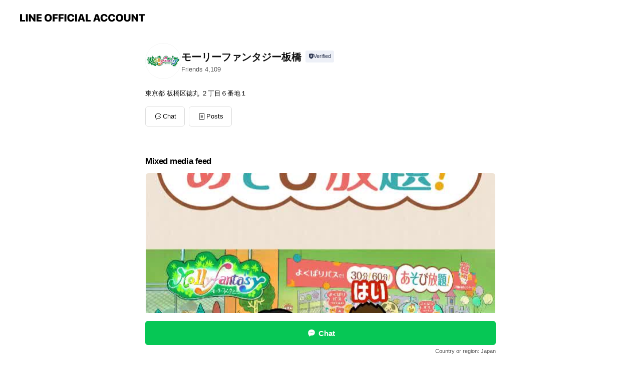

--- FILE ---
content_type: text/html; charset=utf-8
request_url: https://page.line.me/641ldjvs?openerPlatform=liff&openerKey=profileRecommend
body_size: 11509
content:
<!DOCTYPE html><html lang="en"><script id="oa-script-list" type="application/json">https://page.line-scdn.net/_next/static/chunks/pages/_app-04a59534f1b6ba96.js,https://page.line-scdn.net/_next/static/chunks/pages/%5BsearchId%5D-64515e177c06d1a4.js</script><head><meta charSet="UTF-8"/><meta name="viewport" content="width=device-width,initial-scale=1,minimum-scale=1,maximum-scale=1,user-scalable=no,viewport-fit=cover"/><link rel="apple-touch-icon" sizes="180x180" href="https://page.line-scdn.net/favicons/apple-touch-icon.png"/><link rel="icon" type="image/png" sizes="32x32" href="https://page.line-scdn.net/favicons/favicon-32x32.png"/><link rel="icon" type="image/png" sizes="16x16" href="https://page.line-scdn.net/favicons/favicon-16x16.png&quot;"/><link rel="mask-icon" href="https://page.line-scdn.net/favicons/safari-pinned-tab.svg" color="#4ecd00"/><link rel="shortcut icon" href="https://page.line-scdn.net/favicons/favicon.ico"/><meta name="theme-color" content="#ffffff"/><meta property="og:image" content="https://page-share.line.me//%40641ldjvs/global/og_image.png?ts=1768762028393"/><meta name="twitter:card" content="summary_large_image"/><link rel="stylesheet" href="https://unpkg.com/swiper@6.8.1/swiper-bundle.min.css"/><title>モーリーファンタジー板橋 | LINE Official Account</title><meta property="og:title" content="モーリーファンタジー板橋 | LINE Official Account"/><meta name="twitter:title" content="モーリーファンタジー板橋 | LINE Official Account"/><link rel="canonical" href="https://page.line.me/641ldjvs"/><meta property="line:service_name" content="Official Account"/><meta name="description" content="モーリーファンタジー板橋&#x27;s LINE official account profile page. Add them as a friend for the latest news."/><link rel="preload" as="image" href="https://voom-obs.line-scdn.net/r/myhome/hex/cj01cW92NzY3cTM0aGVxJnM9anA3JnQ9bSZ1PTE4bzAzdWRmYzNsMDAmaT02/w750" media="(max-width: 720px)"/><link rel="preload" as="image" href="https://voom-obs.line-scdn.net/r/myhome/hex/cj01cW92NzY3cTM0aGVxJnM9anA3JnQ9bSZ1PTE4bzAzdWRmYzNsMDAmaT02/w960" media="(min-width: 720.1px)"/><meta name="next-head-count" content="19"/><link rel="preload" href="https://page.line-scdn.net/_next/static/css/6c56c7c442f9e637.css" as="style"/><link rel="stylesheet" href="https://page.line-scdn.net/_next/static/css/6c56c7c442f9e637.css" data-n-g=""/><link rel="preload" href="https://page.line-scdn.net/_next/static/css/32cf1b1e6f7e57c2.css" as="style"/><link rel="stylesheet" href="https://page.line-scdn.net/_next/static/css/32cf1b1e6f7e57c2.css" data-n-p=""/><noscript data-n-css=""></noscript><script defer="" nomodule="" src="https://page.line-scdn.net/_next/static/chunks/polyfills-c67a75d1b6f99dc8.js"></script><script src="https://page.line-scdn.net/_next/static/chunks/webpack-130e19885477412b.js" defer=""></script><script src="https://page.line-scdn.net/_next/static/chunks/framework-5d5971fdfab04833.js" defer=""></script><script src="https://page.line-scdn.net/_next/static/chunks/main-05d9c954f502a1b0.js" defer=""></script><script src="https://page.line-scdn.net/_next/static/chunks/e893f787-81841bf25f7a5b4d.js" defer=""></script><script src="https://page.line-scdn.net/_next/static/chunks/fd0ff8c8-d43e8626c80b2f59.js" defer=""></script><script src="https://page.line-scdn.net/_next/static/chunks/518-b33b01654ebc3704.js" defer=""></script><script src="https://page.line-scdn.net/_next/static/chunks/421-6db75eee1ddcc32a.js" defer=""></script><script src="https://page.line-scdn.net/_next/static/chunks/70-2befe84e3601a64e.js" defer=""></script><script src="https://page.line-scdn.net/_next/static/chunks/806-b648e1cb86c8d62b.js" defer=""></script><script src="https://page.line-scdn.net/_next/static/chunks/137-90ab3d3bd63e8e4a.js" defer=""></script><script src="https://page.line-scdn.net/_next/static/chunks/124-b469aeaada29d832.js" defer=""></script><script src="https://page.line-scdn.net/_next/static/chunks/423-d26e88c20d1ad3af.js" defer=""></script><script src="https://page.line-scdn.net/_next/static/chunks/913-0e0576b9d3accdb4.js" defer=""></script><script src="https://page.line-scdn.net/_next/static/chunks/741-3bb2a46e2bff1fe4.js" defer=""></script><script src="https://page.line-scdn.net/_next/static/wbE9r1btNEObkNSy-fn7d/_buildManifest.js" defer=""></script><script src="https://page.line-scdn.net/_next/static/wbE9r1btNEObkNSy-fn7d/_ssgManifest.js" defer=""></script></head><body class=""><div id="__next"><div class="wrap main" style="--profile-button-color:#06c755" data-background="false" data-theme="false" data-js-top="true"><header id="header" class="header header_web"><div class="header_wrap"><span class="header_logo"><svg xmlns="http://www.w3.org/2000/svg" fill="none" viewBox="0 0 250 17" class="header_logo_image" role="img" aria-label="LINE OFFICIAL ACCOUNT" title="LINE OFFICIAL ACCOUNT"><path fill="#000" d="M.118 16V1.204H3.88v11.771h6.121V16zm11.607 0V1.204h3.763V16zm6.009 0V1.204h3.189l5.916 8.541h.072V1.204h3.753V16h-3.158l-5.947-8.634h-.072V16zm15.176 0V1.204h10.14v3.025h-6.377V7.15h5.998v2.83h-5.998v2.994h6.378V16zm23.235.267c-4.491 0-7.3-2.943-7.3-7.66v-.02c0-4.707 2.83-7.65 7.3-7.65 4.502 0 7.311 2.943 7.311 7.65v.02c0 4.717-2.8 7.66-7.311 7.66m0-3.118c2.153 0 3.486-1.763 3.486-4.542v-.02c0-2.8-1.363-4.533-3.486-4.533-2.102 0-3.466 1.723-3.466 4.532v.02c0 2.81 1.354 4.543 3.466 4.543M65.291 16V1.204h10.07v3.025h-6.306v3.373h5.732v2.881h-5.732V16zm11.731 0V1.204h10.07v3.025h-6.307v3.373h5.732v2.881h-5.732V16zm11.73 0V1.204h3.764V16zm12.797.267c-4.44 0-7.198-2.84-7.198-7.67v-.01c0-4.83 2.779-7.65 7.198-7.65 3.866 0 6.542 2.481 6.676 5.793v.103h-3.62l-.021-.154c-.235-1.538-1.312-2.625-3.035-2.625-2.06 0-3.363 1.692-3.363 4.522v.01c0 2.861 1.313 4.563 3.374 4.563 1.63 0 2.789-1.015 3.045-2.666l.02-.112h3.62l-.01.112c-.133 3.312-2.84 5.784-6.686 5.784m8.47-.267V1.204h3.763V16zm5.189 0 4.983-14.796h4.604L129.778 16h-3.947l-.923-3.25h-4.83l-.923 3.25zm7.249-11.577-1.6 5.62h3.271l-1.599-5.62zM131.204 16V1.204h3.763v11.771h6.121V16zm14.868 0 4.983-14.796h4.604L160.643 16h-3.948l-.923-3.25h-4.83L150.02 16zm7.249-11.577-1.599 5.62h3.271l-1.6-5.62zm14.653 11.844c-4.44 0-7.198-2.84-7.198-7.67v-.01c0-4.83 2.779-7.65 7.198-7.65 3.866 0 6.542 2.481 6.675 5.793v.103h-3.619l-.021-.154c-.236-1.538-1.312-2.625-3.035-2.625-2.061 0-3.363 1.692-3.363 4.522v.01c0 2.861 1.312 4.563 3.373 4.563 1.631 0 2.789-1.015 3.046-2.666l.02-.112h3.62l-.01.112c-.134 3.312-2.841 5.784-6.686 5.784m15.258 0c-4.44 0-7.198-2.84-7.198-7.67v-.01c0-4.83 2.778-7.65 7.198-7.65 3.866 0 6.542 2.481 6.675 5.793v.103h-3.619l-.021-.154c-.236-1.538-1.312-2.625-3.035-2.625-2.061 0-3.363 1.692-3.363 4.522v.01c0 2.861 1.312 4.563 3.373 4.563 1.631 0 2.789-1.015 3.046-2.666l.02-.112h3.62l-.011.112c-.133 3.312-2.84 5.784-6.685 5.784m15.36 0c-4.491 0-7.3-2.943-7.3-7.66v-.02c0-4.707 2.83-7.65 7.3-7.65 4.502 0 7.311 2.943 7.311 7.65v.02c0 4.717-2.799 7.66-7.311 7.66m0-3.118c2.154 0 3.487-1.763 3.487-4.542v-.02c0-2.8-1.364-4.533-3.487-4.533-2.102 0-3.466 1.723-3.466 4.532v.02c0 2.81 1.354 4.543 3.466 4.543m15.514 3.118c-3.855 0-6.367-2.184-6.367-5.517V1.204h3.763v9.187c0 1.723.923 2.758 2.615 2.758 1.681 0 2.604-1.035 2.604-2.758V1.204h3.763v9.546c0 3.322-2.491 5.517-6.378 5.517M222.73 16V1.204h3.189l5.916 8.541h.072V1.204h3.753V16h-3.158l-5.947-8.634h-.072V16zm18.611 0V4.229h-4.081V1.204h11.915v3.025h-4.081V16z"></path></svg></span></div></header><div class="container"><div data-intersection-target="profileFace" class="_root_f63qr_2 _modeLiffApp_f63qr_155"><div class="_account_f63qr_11"><div class="_accountHead_f63qr_16"><div class="_accountHeadIcon_f63qr_22"><a class="_accountHeadIconLink_f63qr_31" href="/641ldjvs/profile/img"><div class="_root_19dwp_1"><img class="_thumbnailImage_19dwp_8" src="https://profile.line-scdn.net/0hODR8AbxnEGtvQQXIpdxvPFMEHgYYbxYjFyMIDxkVHF1GJFU0AHdfX0IVHFNAcFQ8AHdWX0MTRw9F/preview" alt="Show profile photo" width="70" height="70"/></div></a></div><div class="_accountHeadContents_f63qr_34"><h1 class="_accountHeadTitle_f63qr_37"><span class="_accountHeadTitleText_f63qr_51">モーリーファンタジー板橋</span><button type="button" class="_accountHeadBadge_f63qr_54" aria-label="Show account info"><span class="_root_4p75h_1 _typeCertified_4p75h_20"><span class="_icon_4p75h_17"><span role="img" aria-label="Verification status" class="la labs _iconImage_4p75h_17" style="width:11px;aspect-ratio:1;display:inline-grid;place-items:stretch"><svg xmlns="http://www.w3.org/2000/svg" data-laicon-version="10.2" viewBox="0 0 20 20" fill="currentColor"><g transform="translate(-2 -2)"><path d="M12 2.5c-3.7 0-6.7.7-7.8 1-.3.2-.5.5-.5.8v8.9c0 3.2 4.2 6.3 8 8.2.1 0 .2.1.3.1s.2 0 .3-.1c3.9-1.9 8-5 8-8.2V4.3c0-.3-.2-.6-.5-.7-1.1-.3-4.1-1.1-7.8-1.1zm0 4.2 1.2 2.7 2.7.3-1.9 2 .4 2.8-2.4-1.2-2.4 1.3.4-2.8-1.9-2 2.7-.3L12 6.7z"/></g></svg></span></span><span class="_label_4p75h_42">Verified</span></span></button></h1><div class="_accountHeadSubTexts_f63qr_58"><p class="_accountHeadSubText_f63qr_58">Friends<!-- --> <!-- -->4,109</p></div></div></div><div class="_accountInfo_f63qr_73"><p class="_accountInfoText_f63qr_85">東京都 板橋区徳丸 ２丁目６番地１</p></div><div class="_actionButtons_f63qr_152"><div><div class="_root_1nhde_1"><button type="button" class="_button_1nhde_9"><span class="_icon_1nhde_31"><span role="img" class="la lar" style="width:14px;aspect-ratio:1;display:inline-grid;place-items:stretch"><svg xmlns="http://www.w3.org/2000/svg" data-laicon-version="15.0" viewBox="0 0 20 20" fill="currentColor"><g transform="translate(-2 -2)"><path d="M11.8722 10.2255a.9.9 0 1 0 0 1.8.9.9 0 0 0 0-1.8Zm-3.5386 0a.9.9 0 1 0 0 1.8.9.9 0 0 0 0-1.8Zm7.0767 0a.9.9 0 1 0 0 1.8.9.9 0 0 0 0-1.8Z"/><path d="M6.5966 6.374c-1.256 1.2676-1.988 3.1338-1.988 5.5207 0 2.8387 1.6621 5.3506 2.8876 6.8107.6247-.8619 1.6496-1.7438 3.2265-1.7444h.0015l2.2892-.0098h.0028c3.4682 0 6.2909-2.8223 6.2909-6.2904 0-1.9386-.7072-3.4895-1.9291-4.5632C16.1475 5.0163 14.3376 4.37 12.0582 4.37c-2.3602 0-4.2063.7369-5.4616 2.004Zm-.9235-.915C7.2185 3.8991 9.4223 3.07 12.0582 3.07c2.5189 0 4.6585.7159 6.1779 2.051 1.5279 1.3427 2.371 3.2622 2.371 5.5398 0 4.1857-3.4041 7.5896-7.5894 7.5904h-.0015l-2.2892.0098h-.0028c-1.33 0-2.114.9634-2.5516 1.8265l-.4192.8269-.6345-.676c-1.2252-1.3055-3.8103-4.4963-3.8103-8.3437 0-2.6555.8198-4.8767 2.3645-6.4358Z"/></g></svg></span></span><span class="_label_1nhde_14">Chat</span></button></div><div class="_root_1nhde_1"><a role="button" href="https://line.me/R/home/public/main?id=641ldjvs&amp;utm_source=businessprofile&amp;utm_medium=action_btn" class="_button_1nhde_9"><span class="_icon_1nhde_31"><span role="img" class="la lar" style="width:14px;aspect-ratio:1;display:inline-grid;place-items:stretch"><svg xmlns="http://www.w3.org/2000/svg" data-laicon-version="15.0" viewBox="0 0 20 20" fill="currentColor"><g transform="translate(-2 -2)"><path d="M6.0001 4.5104a.35.35 0 0 0-.35.35v14.2792a.35.35 0 0 0 .35.35h12a.35.35 0 0 0 .35-.35V4.8604a.35.35 0 0 0-.35-.35h-12Zm-1.65.35c0-.9112.7387-1.65 1.65-1.65h12c.9113 0 1.65.7388 1.65 1.65v14.2792c0 .9113-.7387 1.65-1.65 1.65h-12c-.9113 0-1.65-.7387-1.65-1.65V4.8604Z"/><path d="M15.0534 12.65H8.9468v-1.3h6.1066v1.3Zm0-3.3413H8.9468v-1.3h6.1066v1.3Zm0 6.6827H8.9468v-1.3h6.1066v1.3Z"/></g></svg></span></span><span class="_label_1nhde_14">Posts</span></a></div></div></div></div></div><div class="content"><div class="ldsg-tab plugin_tab" data-flexible="flexible" style="--tab-indicator-position:0px;--tab-indicator-width:0px" id="tablist"><div class="tab-content"><div class="tab-content-inner"><div class="tab-list" role="tablist"><a aria-selected="true" role="tab" class="tab-list-item" tabindex="0"><span class="text">Mixed media feed</span></a><a aria-selected="false" role="tab" class="tab-list-item"><span class="text">You might like</span></a></div><div class="tab-indicator"></div></div></div></div><section class="section media_seemore" id="plugin-media-1065971826673055" data-js-plugin="media"><h2 class="title_section" data-testid="plugin-header"><span class="title">Mixed media feed</span></h2><div class="photo_plugin"><div class="photo_item ico_video"><a data-testid="link-with-next" href="/641ldjvs/media/1065971826673055/item/1167541843063310600"><picture class="picture"><source media="(min-width: 360px)" srcSet="https://voom-obs.line-scdn.net/r/myhome/hex/cj01cW92NzY3cTM0aGVxJnM9anA3JnQ9bSZ1PTE4bzAzdWRmYzNsMDAmaT02/w960?0"/><img class="image" alt="" src="https://voom-obs.line-scdn.net/r/myhome/hex/cj01cW92NzY3cTM0aGVxJnM9anA3JnQ9bSZ1PTE4bzAzdWRmYzNsMDAmaT02/w750?0"/></picture></a></div></div></section><section class="section section_recommend" id="plugin-recommendation-RecommendationPlugin" data-js-plugin="recommendation"><a target="_self" rel="noopener" href="https://liff.line.me/1654867680-wGKa63aV/?utm_source=oaprofile&amp;utm_medium=recommend" class="link"><h2 class="title_section" data-testid="plugin-header"><span class="title">You might like</span><span class="text_more">See more</span></h2></a><section class="RecommendationPlugin_subSection__nWfpQ"><h3 class="RecommendationPlugin_subTitle__EGDML">Accounts others are viewing</h3><div class="swiper-container"><div class="swiper-wrapper"><div class="swiper-slide"><div class="recommend_list"><div class="recommend_item" id="recommend-item-1"><a target="_self" rel="noopener" href="https://page.line.me/770bkwqj?openerPlatform=liff&amp;openerKey=profileRecommend" class="link"><div class="thumb"><img src="https://profile.line-scdn.net/0heUd2f5h1OnpZSyU6jMVFLWUONBcuZTwyIX5xTH1IY0gkfXR4bSp1FS5NbR90eC97YX53GXpKMUly/preview" class="image" alt=""/></div><div class="info"><strong class="info_name"><i class="icon_certified"></i>国学院大学久我山中学高等学校</strong><div class="info_detail"><span class="friend">3,566 friends</span></div></div></a></div><div class="recommend_item" id="recommend-item-2"><a target="_self" rel="noopener" href="https://page.line.me/753ygrus?openerPlatform=liff&amp;openerKey=profileRecommend" class="link"><div class="thumb"><img src="https://profile.line-scdn.net/0h1Xxv6VS-bndFD3hyuhYRIHlKYBoyIWg_PWlyQ2AGNE44bSsjLW5zFDAKM0Q6bX4lf21xQzAIZE44/preview" class="image" alt=""/></div><div class="info"><strong class="info_name"><i class="icon_certified"></i>東京レジャーランド 池袋店</strong><div class="info_detail"><span class="friend">10,158 friends</span></div><div class="common_label"><strong class="label"><i class="icon"><svg width="13" height="12" viewBox="0 0 13 12" fill="none" xmlns="http://www.w3.org/2000/svg"><path fill-rule="evenodd" clip-rule="evenodd" d="M11.1 2.14H2.7a.576.576 0 00-.575.576v6.568c0 .317.258.575.575.575h8.4a.576.576 0 00.575-.575V2.716a.576.576 0 00-.575-.575zm-.076 2.407V9.21h-8.25V4.547h8.25zm0-.65V2.791h-8.25v1.106h8.25z" fill="#777"></path><path d="M11.024 9.209v.1h.1v-.1h-.1zm0-4.662h.1v-.1h-.1v.1zM2.774 9.21h-.1v.1h.1v-.1zm0-4.662v-.1h-.1v.1h.1zm8.25-.65v.1h.1v-.1h-.1zm0-1.106h.1v-.1h-.1v.1zm-8.25 0v-.1h-.1v.1h.1zm0 1.106h-.1v.1h.1v-.1zM2.7 2.241h8.4v-.2H2.7v.2zm-.475.475c0-.262.213-.475.475-.475v-.2a.676.676 0 00-.675.675h.2zm0 6.568V2.716h-.2v6.568h.2zm.475.475a.476.476 0 01-.475-.475h-.2c0 .372.303.675.675.675v-.2zm8.4 0H2.7v.2h8.4v-.2zm.475-.475a.476.476 0 01-.475.475v.2a.676.676 0 00.675-.675h-.2zm0-6.568v6.568h.2V2.716h-.2zM11.1 2.24c.262 0 .475.213.475.475h.2a.676.676 0 00-.675-.675v.2zm.024 6.968V4.547h-.2V9.21h.2zm-8.35.1h8.25v-.2h-8.25v.2zm-.1-4.762V9.21h.2V4.547h-.2zm8.35-.1h-8.25v.2h8.25v-.2zm.1-.55V2.791h-.2v1.106h.2zm-.1-1.206h-8.25v.2h8.25v-.2zm-8.35.1v1.106h.2V2.791h-.2zm.1 1.206h8.25v-.2h-8.25v.2zm6.467 2.227l-.296.853-.904.019.72.545-.261.865.741-.516.742.516-.262-.865.72-.545-.903-.019-.297-.853z" fill="#777"></path></svg></i><span class="text">Reward card</span></strong></div></div></a></div><div class="recommend_item" id="recommend-item-3"><a target="_self" rel="noopener" href="https://page.line.me/655ghiuu?openerPlatform=liff&amp;openerKey=profileRecommend" class="link"><div class="thumb"><img src="https://profile.line-scdn.net/0h9PVgnlugZn9rHnDr9j8ZKFdbaBIcMGA3E3t5HRxKax9PfSEoUXssGEZJOEtDKyl9U3AsEE4Xah9G/preview" class="image" alt=""/></div><div class="info"><strong class="info_name"><i class="icon_certified"></i>プラサカプコン 池袋店</strong><div class="info_detail"><span class="friend">7,572 friends</span></div></div></a></div></div></div><div class="swiper-slide"><div class="recommend_list"><div class="recommend_item" id="recommend-item-4"><a target="_self" rel="noopener" href="https://page.line.me/373vxssm?openerPlatform=liff&amp;openerKey=profileRecommend" class="link"><div class="thumb"><img src="https://profile.line-scdn.net/0hbpQNciQtPV9sNy1fhMlCCFByMzIbGTsXFFghO082M29BBH4KA1khORxgMGpAVC5eU1ZwbR4yNmlJ/preview" class="image" alt=""/></div><div class="info"><strong class="info_name"><i class="icon_certified"></i>アミューズメントPLABI田無アスタ店</strong><div class="info_detail"><span class="friend">8,621 friends</span></div></div></a></div><div class="recommend_item" id="recommend-item-5"><a target="_self" rel="noopener" href="https://page.line.me/341rwect?openerPlatform=liff&amp;openerKey=profileRecommend" class="link"><div class="thumb"><img src="https://profile.line-scdn.net/0hvOK-s-cLKWB2VD0FftNWN0oRJw0Bei8oDmExVgZXcVFfZzxkQzoyUlVcdFUObTtiH2AxB1cEd1EJ/preview" class="image" alt=""/></div><div class="info"><strong class="info_name"><i class="icon_certified"></i>立教新座中高 入試広報</strong><div class="info_detail"><span class="friend">2,715 friends</span></div></div></a></div><div class="recommend_item" id="recommend-item-6"><a target="_self" rel="noopener" href="https://page.line.me/seg9308j?openerPlatform=liff&amp;openerKey=profileRecommend" class="link"><div class="thumb"><img src="https://profile.line-scdn.net/0hhC_5eqzpN2xiTBtq0aFIO14JOQEVYjEkGi4qCUJNPQ9IeCI9WS8sC09OawtJL3ltVi8vChBLPAxO/preview" class="image" alt=""/></div><div class="info"><strong class="info_name"><i class="icon_certified"></i>アミュージアム豊洲店</strong><div class="info_detail"><span class="friend">16,742 friends</span></div><div class="common_label"><strong class="label"><i class="icon"><svg width="12" height="12" viewBox="0 0 12 12" fill="none" xmlns="http://www.w3.org/2000/svg"><path fill-rule="evenodd" clip-rule="evenodd" d="M1.675 2.925v6.033h.926l.923-.923.923.923h5.878V2.925H4.447l-.923.923-.923-.923h-.926zm-.85-.154c0-.384.312-.696.696-.696h1.432l.571.571.572-.571h6.383c.385 0 .696.312.696.696v6.341a.696.696 0 01-.696.696H4.096l-.572-.571-.571.571H1.52a.696.696 0 01-.696-.696V2.771z" fill="#777"></path><path fill-rule="evenodd" clip-rule="evenodd" d="M3.025 4.909v-.65h1v.65h-1zm0 1.357v-.65h1v.65h-1zm0 1.358v-.65h1v.65h-1z" fill="#777"></path></svg></i><span class="text">Coupons</span></strong><strong class="label"><i class="icon"><svg width="13" height="12" viewBox="0 0 13 12" fill="none" xmlns="http://www.w3.org/2000/svg"><path fill-rule="evenodd" clip-rule="evenodd" d="M11.1 2.14H2.7a.576.576 0 00-.575.576v6.568c0 .317.258.575.575.575h8.4a.576.576 0 00.575-.575V2.716a.576.576 0 00-.575-.575zm-.076 2.407V9.21h-8.25V4.547h8.25zm0-.65V2.791h-8.25v1.106h8.25z" fill="#777"></path><path d="M11.024 9.209v.1h.1v-.1h-.1zm0-4.662h.1v-.1h-.1v.1zM2.774 9.21h-.1v.1h.1v-.1zm0-4.662v-.1h-.1v.1h.1zm8.25-.65v.1h.1v-.1h-.1zm0-1.106h.1v-.1h-.1v.1zm-8.25 0v-.1h-.1v.1h.1zm0 1.106h-.1v.1h.1v-.1zM2.7 2.241h8.4v-.2H2.7v.2zm-.475.475c0-.262.213-.475.475-.475v-.2a.676.676 0 00-.675.675h.2zm0 6.568V2.716h-.2v6.568h.2zm.475.475a.476.476 0 01-.475-.475h-.2c0 .372.303.675.675.675v-.2zm8.4 0H2.7v.2h8.4v-.2zm.475-.475a.476.476 0 01-.475.475v.2a.676.676 0 00.675-.675h-.2zm0-6.568v6.568h.2V2.716h-.2zM11.1 2.24c.262 0 .475.213.475.475h.2a.676.676 0 00-.675-.675v.2zm.024 6.968V4.547h-.2V9.21h.2zm-8.35.1h8.25v-.2h-8.25v.2zm-.1-4.762V9.21h.2V4.547h-.2zm8.35-.1h-8.25v.2h8.25v-.2zm.1-.55V2.791h-.2v1.106h.2zm-.1-1.206h-8.25v.2h8.25v-.2zm-8.35.1v1.106h.2V2.791h-.2zm.1 1.206h8.25v-.2h-8.25v.2zm6.467 2.227l-.296.853-.904.019.72.545-.261.865.741-.516.742.516-.262-.865.72-.545-.903-.019-.297-.853z" fill="#777"></path></svg></i><span class="text">Reward card</span></strong></div></div></a></div></div></div><div class="swiper-slide"><div class="recommend_list"><div class="recommend_item" id="recommend-item-7"><a target="_self" rel="noopener" href="https://page.line.me/998fkeqm?openerPlatform=liff&amp;openerKey=profileRecommend" class="link"><div class="thumb"><img src="https://profile.line-scdn.net/0hr3o9qtWJLRxSQDul7ztSS24FI3ElbitUKnVjcnNBIC0rJzgYb3RgfXdGcngtIGwabXU2LXAUJ353/preview" class="image" alt=""/></div><div class="info"><strong class="info_name"><i class="icon_certified"></i>あそびライブラリー 川口店</strong><div class="info_detail"><span class="friend">2,410 friends</span></div></div></a></div><div class="recommend_item" id="recommend-item-8"><a target="_self" rel="noopener" href="https://page.line.me/477wphdn?openerPlatform=liff&amp;openerKey=profileRecommend" class="link"><div class="thumb"><img src="https://profile.line-scdn.net/0hTU-sedHSC3oQCh26DPJ0LSxPBRdnJA0yaGoRS2cLXBpoPBl5LThASWZeAUg7PUwufD8QTzFdU0Ju/preview" class="image" alt=""/></div><div class="info"><strong class="info_name"><i class="icon_certified"></i>シルクハット川口</strong><div class="info_detail"><span class="friend">7,769 friends</span></div></div></a></div><div class="recommend_item" id="recommend-item-9"><a target="_self" rel="noopener" href="https://page.line.me/561opfjc?openerPlatform=liff&amp;openerKey=profileRecommend" class="link"><div class="thumb"><img src="https://profile.line-scdn.net/0hLvCn-WM0E1l-Fw0I5G1sDkJSHTQJORURBiEPOwhFTz0EcFMIQyZYPQ8UTzlVJVZdQnFYOVIQTjwE/preview" class="image" alt=""/></div><div class="info"><strong class="info_name"><i class="icon_certified"></i>ソユーゲームフィールド 川口店</strong><div class="info_detail"><span class="friend">4,749 friends</span></div><div class="common_label"><strong class="label"><i class="icon"><svg width="12" height="12" viewBox="0 0 12 12" fill="none" xmlns="http://www.w3.org/2000/svg"><path fill-rule="evenodd" clip-rule="evenodd" d="M1.675 2.925v6.033h.926l.923-.923.923.923h5.878V2.925H4.447l-.923.923-.923-.923h-.926zm-.85-.154c0-.384.312-.696.696-.696h1.432l.571.571.572-.571h6.383c.385 0 .696.312.696.696v6.341a.696.696 0 01-.696.696H4.096l-.572-.571-.571.571H1.52a.696.696 0 01-.696-.696V2.771z" fill="#777"></path><path fill-rule="evenodd" clip-rule="evenodd" d="M3.025 4.909v-.65h1v.65h-1zm0 1.357v-.65h1v.65h-1zm0 1.358v-.65h1v.65h-1z" fill="#777"></path></svg></i><span class="text">Coupons</span></strong></div></div></a></div></div></div><div class="swiper-slide"><div class="recommend_list"><div class="recommend_item" id="recommend-item-10"><a target="_self" rel="noopener" href="https://page.line.me/309dnptj?openerPlatform=liff&amp;openerKey=profileRecommend" class="link"><div class="thumb"><img src="https://profile.line-scdn.net/0hBXjA2CRwHXdXOANCT1piIGt9ExogFhs_L15VRnJqFk5-DFlzPApaQiZsSkAqWFhyOQ1TE3U7QU4p/preview" class="image" alt=""/></div><div class="info"><strong class="info_name"><i class="icon_certified"></i>プレイランド 川崎店</strong><div class="info_detail"><span class="friend">1,616 friends</span></div><div class="common_label"><strong class="label"><i class="icon"><svg width="12" height="12" viewBox="0 0 12 12" fill="none" xmlns="http://www.w3.org/2000/svg"><path fill-rule="evenodd" clip-rule="evenodd" d="M1.675 2.925v6.033h.926l.923-.923.923.923h5.878V2.925H4.447l-.923.923-.923-.923h-.926zm-.85-.154c0-.384.312-.696.696-.696h1.432l.571.571.572-.571h6.383c.385 0 .696.312.696.696v6.341a.696.696 0 01-.696.696H4.096l-.572-.571-.571.571H1.52a.696.696 0 01-.696-.696V2.771z" fill="#777"></path><path fill-rule="evenodd" clip-rule="evenodd" d="M3.025 4.909v-.65h1v.65h-1zm0 1.357v-.65h1v.65h-1zm0 1.358v-.65h1v.65h-1z" fill="#777"></path></svg></i><span class="text">Coupons</span></strong></div></div></a></div><div class="recommend_item" id="recommend-item-11"><a target="_self" rel="noopener" href="https://page.line.me/205oseyk?openerPlatform=liff&amp;openerKey=profileRecommend" class="link"><div class="thumb"><img src="https://profile.line-scdn.net/0ho4HG1xctMBt1PiVx2cJPTEl7PnYCEDZTDVkrfgNtaShdCH4dT1AqfVFrby5aDnZLTF9_fVVqbCtb/preview" class="image" alt=""/></div><div class="info"><strong class="info_name"><i class="icon_certified"></i>NSTP</strong><div class="info_detail"><span class="friend">1,422 friends</span></div></div></a></div><div class="recommend_item" id="recommend-item-12"><a target="_self" rel="noopener" href="https://page.line.me/008dhejw?openerPlatform=liff&amp;openerKey=profileRecommend" class="link"><div class="thumb"><img src="https://profile.line-scdn.net/0hNBy-w4stEW1EVDu8zvpuOngRHwAzehclPDoMDzUBGFk5ZAQzLzEOWGUEH11oMAY5cGFaW2lRS1g8/preview" class="image" alt=""/></div><div class="info"><strong class="info_name"><i class="icon_premium"></i>クラブツーリズム</strong><div class="info_detail"><span class="friend">10,475,099 friends</span></div></div></a></div></div></div><div class="swiper-slide"><div class="recommend_list"><div class="recommend_item" id="recommend-item-13"><a target="_self" rel="noopener" href="https://page.line.me/045fuuah?openerPlatform=liff&amp;openerKey=profileRecommend" class="link"><div class="thumb"><img src="https://profile.line-scdn.net/0hGtwHBaIRGFtKMQokPXVnDHZ0FjY9Hx4TMgcEOGoxE243VgpaflMHOTxjEjwyAg9aIwMFPGo4T2ph/preview" class="image" alt=""/></div><div class="info"><strong class="info_name"><i class="icon_certified"></i>msk産業</strong><div class="info_detail"><span class="friend">2,224 friends</span></div></div></a></div><div class="recommend_item" id="recommend-item-14"><a target="_self" rel="noopener" href="https://page.line.me/gzn6077y?openerPlatform=liff&amp;openerKey=profileRecommend" class="link"><div class="thumb"><img src="https://profile.line-scdn.net/0hfJxC5wX8OWVFOioacMxGMnl_NwgyFD8tPQ8iUWBtbgVhXXs2eVwiUWE7YVU4WS5gelRxUTI6MFZr/preview" class="image" alt=""/></div><div class="info"><strong class="info_name"><i class="icon_certified"></i>JR東海ツアーズ</strong><div class="info_detail"><span class="friend">2,327,561 friends</span></div><div class="common_label"><strong class="label"><i class="icon"><svg width="13" height="12" viewBox="0 0 13 12" fill="none" xmlns="http://www.w3.org/2000/svg"><path fill-rule="evenodd" clip-rule="evenodd" d="M11.1 2.14H2.7a.576.576 0 00-.575.576v6.568c0 .317.258.575.575.575h8.4a.576.576 0 00.575-.575V2.716a.576.576 0 00-.575-.575zm-.076 2.407V9.21h-8.25V4.547h8.25zm0-.65V2.791h-8.25v1.106h8.25z" fill="#777"></path><path d="M11.024 9.209v.1h.1v-.1h-.1zm0-4.662h.1v-.1h-.1v.1zM2.774 9.21h-.1v.1h.1v-.1zm0-4.662v-.1h-.1v.1h.1zm8.25-.65v.1h.1v-.1h-.1zm0-1.106h.1v-.1h-.1v.1zm-8.25 0v-.1h-.1v.1h.1zm0 1.106h-.1v.1h.1v-.1zM2.7 2.241h8.4v-.2H2.7v.2zm-.475.475c0-.262.213-.475.475-.475v-.2a.676.676 0 00-.675.675h.2zm0 6.568V2.716h-.2v6.568h.2zm.475.475a.476.476 0 01-.475-.475h-.2c0 .372.303.675.675.675v-.2zm8.4 0H2.7v.2h8.4v-.2zm.475-.475a.476.476 0 01-.475.475v.2a.676.676 0 00.675-.675h-.2zm0-6.568v6.568h.2V2.716h-.2zM11.1 2.24c.262 0 .475.213.475.475h.2a.676.676 0 00-.675-.675v.2zm.024 6.968V4.547h-.2V9.21h.2zm-8.35.1h8.25v-.2h-8.25v.2zm-.1-4.762V9.21h.2V4.547h-.2zm8.35-.1h-8.25v.2h8.25v-.2zm.1-.55V2.791h-.2v1.106h.2zm-.1-1.206h-8.25v.2h8.25v-.2zm-8.35.1v1.106h.2V2.791h-.2zm.1 1.206h8.25v-.2h-8.25v.2zm6.467 2.227l-.296.853-.904.019.72.545-.261.865.741-.516.742.516-.262-.865.72-.545-.903-.019-.297-.853z" fill="#777"></path></svg></i><span class="text">Reward card</span></strong></div></div></a></div><div class="recommend_item" id="recommend-item-15"><a target="_self" rel="noopener" href="https://page.line.me/585xojze?openerPlatform=liff&amp;openerKey=profileRecommend" class="link"><div class="thumb"><img src="https://profile.line-scdn.net/0hDEfqa-O6G2pbCDDMe79kPWdNFQcsJh0iIzlWDi0JRFN0PVU1MmcDCXpcFgp0PF07bmhSBHcMRV50/preview" class="image" alt=""/></div><div class="info"><strong class="info_name"><i class="icon_certified"></i>万葉倶楽部グループ</strong><div class="info_detail"><span class="friend">1,405,731 friends</span></div></div></a></div></div></div><div class="swiper-slide"><div class="recommend_list"><div class="recommend_item" id="recommend-item-16"><a target="_self" rel="noopener" href="https://page.line.me/aim4028j?openerPlatform=liff&amp;openerKey=profileRecommend" class="link"><div class="thumb"><img src="https://profile.line-scdn.net/0hpwt9vbpML1hJQDBXizFQD3UFITU-bikQMXVlbmhAJWw2ImFbfCBjP21BcGlncT9eciNhbWlJJWlh/preview" class="image" alt=""/></div><div class="info"><strong class="info_name"><i class="icon_certified"></i>HIS大阪エリア</strong><div class="info_detail"><span class="friend">229,707 friends</span></div><div class="common_label"><strong class="label"><i class="icon"><svg width="13" height="12" viewBox="0 0 13 12" fill="none" xmlns="http://www.w3.org/2000/svg"><path fill-rule="evenodd" clip-rule="evenodd" d="M11.1 2.14H2.7a.576.576 0 00-.575.576v6.568c0 .317.258.575.575.575h8.4a.576.576 0 00.575-.575V2.716a.576.576 0 00-.575-.575zm-.076 2.407V9.21h-8.25V4.547h8.25zm0-.65V2.791h-8.25v1.106h8.25z" fill="#777"></path><path d="M11.024 9.209v.1h.1v-.1h-.1zm0-4.662h.1v-.1h-.1v.1zM2.774 9.21h-.1v.1h.1v-.1zm0-4.662v-.1h-.1v.1h.1zm8.25-.65v.1h.1v-.1h-.1zm0-1.106h.1v-.1h-.1v.1zm-8.25 0v-.1h-.1v.1h.1zm0 1.106h-.1v.1h.1v-.1zM2.7 2.241h8.4v-.2H2.7v.2zm-.475.475c0-.262.213-.475.475-.475v-.2a.676.676 0 00-.675.675h.2zm0 6.568V2.716h-.2v6.568h.2zm.475.475a.476.476 0 01-.475-.475h-.2c0 .372.303.675.675.675v-.2zm8.4 0H2.7v.2h8.4v-.2zm.475-.475a.476.476 0 01-.475.475v.2a.676.676 0 00.675-.675h-.2zm0-6.568v6.568h.2V2.716h-.2zM11.1 2.24c.262 0 .475.213.475.475h.2a.676.676 0 00-.675-.675v.2zm.024 6.968V4.547h-.2V9.21h.2zm-8.35.1h8.25v-.2h-8.25v.2zm-.1-4.762V9.21h.2V4.547h-.2zm8.35-.1h-8.25v.2h8.25v-.2zm.1-.55V2.791h-.2v1.106h.2zm-.1-1.206h-8.25v.2h8.25v-.2zm-8.35.1v1.106h.2V2.791h-.2zm.1 1.206h8.25v-.2h-8.25v.2zm6.467 2.227l-.296.853-.904.019.72.545-.261.865.741-.516.742.516-.262-.865.72-.545-.903-.019-.297-.853z" fill="#777"></path></svg></i><span class="text">Reward card</span></strong></div></div></a></div><div class="recommend_item" id="recommend-item-17"><a target="_self" rel="noopener" href="https://page.line.me/937ltaqd?openerPlatform=liff&amp;openerKey=profileRecommend" class="link"><div class="thumb"><img src="https://profile.line-scdn.net/0h5azXL15bak5HIXQjUkwVGXtkZCMwD2wGP0QheDEjNXxoRS5LfRVwL2J1PClvEiRKLk8iKjZyMnZt/preview" class="image" alt=""/></div><div class="info"><strong class="info_name"><i class="icon_certified"></i>GG イングリッシュ｜eスポーツ×英会話</strong><div class="info_detail"><span class="friend">12,571 friends</span></div><div class="common_label"><strong class="label"><i class="icon"><svg width="12" height="12" viewBox="0 0 12 12" fill="none" xmlns="http://www.w3.org/2000/svg"><path fill-rule="evenodd" clip-rule="evenodd" d="M1.675 2.925v6.033h.926l.923-.923.923.923h5.878V2.925H4.447l-.923.923-.923-.923h-.926zm-.85-.154c0-.384.312-.696.696-.696h1.432l.571.571.572-.571h6.383c.385 0 .696.312.696.696v6.341a.696.696 0 01-.696.696H4.096l-.572-.571-.571.571H1.52a.696.696 0 01-.696-.696V2.771z" fill="#777"></path><path fill-rule="evenodd" clip-rule="evenodd" d="M3.025 4.909v-.65h1v.65h-1zm0 1.357v-.65h1v.65h-1zm0 1.358v-.65h1v.65h-1z" fill="#777"></path></svg></i><span class="text">Coupons</span></strong></div></div></a></div><div class="recommend_item" id="recommend-item-18"><a target="_self" rel="noopener" href="https://page.line.me/366uyupj?openerPlatform=liff&amp;openerKey=profileRecommend" class="link"><div class="thumb"><img src="https://profile.line-scdn.net/0h0M4lb4nSb2IJFXGm5q4QNTVQYQ9-O2kqcSN0ACxBNgJ2cSthM3RyUCURZlAidyFmM3dyV3wcMldw/preview" class="image" alt=""/></div><div class="info"><strong class="info_name"><i class="icon_premium"></i>ピクトリンク</strong><div class="info_detail"><span class="friend">9,594,633 friends</span></div></div></a></div></div></div><div class="swiper-slide"><div class="recommend_list"><div class="recommend_item" id="recommend-item-19"><a target="_self" rel="noopener" href="https://page.line.me/918eehsi?openerPlatform=liff&amp;openerKey=profileRecommend" class="link"><div class="thumb"><img src="https://profile.line-scdn.net/0h9K73ZvPpZmQKSnQNmcMZMzYPaAl9ZGAsci0rUi0da1Yjf3ViN38uBShIPFR3L3QwMil8Ci5LMFF0/preview" class="image" alt=""/></div><div class="info"><strong class="info_name"><i class="icon_certified"></i>北海道ボールパークFビレッジ</strong><div class="info_detail"><span class="friend">225,776 friends</span></div><div class="common_label"><strong class="label"><i class="icon"><svg width="12" height="12" viewBox="0 0 12 12" fill="none" xmlns="http://www.w3.org/2000/svg"><path fill-rule="evenodd" clip-rule="evenodd" d="M1.675 2.925v6.033h.926l.923-.923.923.923h5.878V2.925H4.447l-.923.923-.923-.923h-.926zm-.85-.154c0-.384.312-.696.696-.696h1.432l.571.571.572-.571h6.383c.385 0 .696.312.696.696v6.341a.696.696 0 01-.696.696H4.096l-.572-.571-.571.571H1.52a.696.696 0 01-.696-.696V2.771z" fill="#777"></path><path fill-rule="evenodd" clip-rule="evenodd" d="M3.025 4.909v-.65h1v.65h-1zm0 1.357v-.65h1v.65h-1zm0 1.358v-.65h1v.65h-1z" fill="#777"></path></svg></i><span class="text">Coupons</span></strong></div></div></a></div><div class="recommend_item" id="recommend-item-20"><a target="_self" rel="noopener" href="https://page.line.me/zhl2567l?openerPlatform=liff&amp;openerKey=profileRecommend" class="link"><div class="thumb"><img src="https://profile.line-scdn.net/0hS-ItGlLwDAJ0DRo4K-BzVUhIAm8DIwpKDGgXZlgMVzVbaRlTH2MWNwZaAjoLP0pUTmhLYllaBjdZ/preview" class="image" alt=""/></div><div class="info"><strong class="info_name"><i class="icon_certified"></i>ピースボートクルーズ</strong><div class="info_detail"><span class="friend">1,152,226 friends</span></div></div></a></div><div class="recommend_item" id="recommend-item-21"><a target="_self" rel="noopener" href="https://page.line.me/541sslll?openerPlatform=liff&amp;openerKey=profileRecommend" class="link"><div class="thumb"><img src="https://profile.line-scdn.net/0hQsMBjhjNDlxwOx1WF2txC0x-ADEHFQgUCFtGMwA7WDxeC0pYTVlBb1c6VWVfCBtaGQpIagVrVGtc/preview" class="image" alt=""/></div><div class="info"><strong class="info_name"><i class="icon_certified"></i>阪急交通社【公式】</strong><div class="info_detail"><span class="friend">737,113 friends</span></div></div></a></div></div></div><div class="button_more" slot="wrapper-end"><a target="_self" rel="noopener" href="https://liff.line.me/1654867680-wGKa63aV/?utm_source=oaprofile&amp;utm_medium=recommend" class="link"><i class="icon_more"></i>See more</a></div></div></div></section></section><div class="go_top"><a class="btn_top"><span class="icon"><svg xmlns="http://www.w3.org/2000/svg" width="10" height="11" viewBox="0 0 10 11"><g fill="#111"><path d="M1.464 6.55L.05 5.136 5 .186 6.414 1.6z"></path><path d="M9.95 5.136L5 .186 3.586 1.6l4.95 4.95z"></path><path d="M6 1.507H4v9.259h2z"></path></g></svg></span><span class="text">Top</span></a></div></div></div><div id="footer" class="footer"><div class="account_info"><span class="text">@641ldjvs</span></div><div class="provider_info"><span class="text">© LY Corporation</span><div class="link_group"><a data-testid="link-with-next" class="link" href="/641ldjvs/report">Report</a><a target="_self" rel="noopener" href="https://liff.line.me/1654867680-wGKa63aV/?utm_source=LINE&amp;utm_medium=referral&amp;utm_campaign=oa_profile_footer" class="link">Other official accounts</a></div></div></div><div class="floating_bar is_active"><div class="floating_button is_active"><a target="_blank" rel="noopener" data-js-chat-button="true" class="button_profile"><button type="button" class="button button_chat"><div class="button_content"><i class="icon"><svg xmlns="http://www.w3.org/2000/svg" width="39" height="38" viewBox="0 0 39 38"><path fill="#3C3E43" d="M24.89 19.19a1.38 1.38 0 11-.003-2.76 1.38 1.38 0 01.004 2.76m-5.425 0a1.38 1.38 0 110-2.76 1.38 1.38 0 010 2.76m-5.426 0a1.38 1.38 0 110-2.76 1.38 1.38 0 010 2.76m5.71-13.73c-8.534 0-13.415 5.697-13.415 13.532 0 7.834 6.935 13.875 6.935 13.875s1.08-4.113 4.435-4.113c1.163 0 2.147-.016 3.514-.016 6.428 0 11.64-5.211 11.64-11.638 0-6.428-4.573-11.64-13.108-11.64"></path></svg><svg width="20" height="20" viewBox="0 0 20 20" fill="none" xmlns="http://www.w3.org/2000/svg"><path fill-rule="evenodd" clip-rule="evenodd" d="M2.792 9.92c0-4.468 2.862-7.355 7.291-7.355 4.329 0 7.124 2.483 7.124 6.326a6.332 6.332 0 01-6.325 6.325l-1.908.008c-1.122 0-1.777.828-2.129 1.522l-.348.689-.53-.563c-1.185-1.264-3.175-3.847-3.175-6.953zm5.845 1.537h.834V7.024h-.834v1.8H7.084V7.046h-.833v4.434h.833V9.658h1.553v1.8zm4.071-4.405h.834v2.968h-.834V7.053zm-2.09 4.395h.833V8.48h-.834v2.967zm.424-3.311a.542.542 0 110-1.083.542.542 0 010 1.083zm1.541 2.77a.542.542 0 101.084 0 .542.542 0 00-1.084 0z" fill="#fff"></path></svg></i><span class="text">Chat</span></div></button></a></div><div class="region_area">Country or region:<!-- --> <!-- -->Japan</div></div></div></div><script src="https://static.line-scdn.net/liff/edge/versions/2.27.1/sdk.js"></script><script src="https://static.line-scdn.net/uts/edge/stable/uts.js"></script><script id="__NEXT_DATA__" type="application/json">{"props":{"pageProps":{"initialDataString":"{\"lang\":\"en\",\"origin\":\"web\",\"opener\":{},\"device\":\"Desktop\",\"lineAppVersion\":\"\",\"requestedSearchId\":\"641ldjvs\",\"openQrModal\":false,\"isBusinessAccountLineMeDomain\":false,\"account\":{\"accountInfo\":{\"id\":\"1065971826673049\",\"countryCode\":\"JP\",\"managingCountryCode\":\"JP\",\"basicSearchId\":\"@641ldjvs\",\"subPageId\":\"1065971826673050\",\"profileConfig\":{\"activateSearchId\":true,\"activateFollowerCount\":false},\"shareInfoImage\":\"https://page-share.line.me//%40641ldjvs/global/og_image.png?ts=1768762028393\",\"friendCount\":4109},\"profile\":{\"type\":\"basic\",\"name\":\"モーリーファンタジー板橋\",\"badgeType\":\"certified\",\"profileImg\":{\"original\":\"https://profile.line-scdn.net/0hODR8AbxnEGtvQQXIpdxvPFMEHgYYbxYjFyMIDxkVHF1GJFU0AHdfX0IVHFNAcFQ8AHdWX0MTRw9F\",\"thumbs\":{\"xSmall\":\"https://profile.line-scdn.net/0hODR8AbxnEGtvQQXIpdxvPFMEHgYYbxYjFyMIDxkVHF1GJFU0AHdfX0IVHFNAcFQ8AHdWX0MTRw9F/preview\",\"small\":\"https://profile.line-scdn.net/0hODR8AbxnEGtvQQXIpdxvPFMEHgYYbxYjFyMIDxkVHF1GJFU0AHdfX0IVHFNAcFQ8AHdWX0MTRw9F/preview\",\"mid\":\"https://profile.line-scdn.net/0hODR8AbxnEGtvQQXIpdxvPFMEHgYYbxYjFyMIDxkVHF1GJFU0AHdfX0IVHFNAcFQ8AHdWX0MTRw9F/preview\",\"large\":\"https://profile.line-scdn.net/0hODR8AbxnEGtvQQXIpdxvPFMEHgYYbxYjFyMIDxkVHF1GJFU0AHdfX0IVHFNAcFQ8AHdWX0MTRw9F/preview\",\"xLarge\":\"https://profile.line-scdn.net/0hODR8AbxnEGtvQQXIpdxvPFMEHgYYbxYjFyMIDxkVHF1GJFU0AHdfX0IVHFNAcFQ8AHdWX0MTRw9F/preview\",\"xxLarge\":\"https://profile.line-scdn.net/0hODR8AbxnEGtvQQXIpdxvPFMEHgYYbxYjFyMIDxkVHF1GJFU0AHdfX0IVHFNAcFQ8AHdWX0MTRw9F/preview\"}},\"btnList\":[{\"type\":\"chat\",\"color\":\"#3c3e43\",\"chatReplyTimeDisplay\":false},{\"type\":\"home\",\"color\":\"#3c3e43\"}],\"buttonColor\":null,\"info\":{\"statusMsg\":\"\",\"basicInfo\":null},\"oaCallable\":false,\"floatingBarMessageList\":[],\"actionButtonServiceUrls\":[{\"buttonType\":\"HOME\",\"url\":\"https://line.me/R/home/public/main?id=641ldjvs\"}],\"displayInformation\":{\"workingTime\":null,\"budget\":null,\"callType\":null,\"oaCallable\":false,\"oaCallAnyway\":false,\"tel\":null,\"website\":null,\"address\":null,\"newAddress\":{\"postalCode\":\"1750083\",\"provinceName\":\"東京都\",\"cityName\":\"板橋区徳丸\",\"baseAddress\":\"２丁目６番地１\",\"detailAddress\":null,\"lat\":35.7699176,\"lng\":139.6609168},\"oldAddressDeprecated\":true}},\"pluginList\":[{\"type\":\"media\",\"id\":\"1065971826673055\",\"content\":{\"itemList\":[{\"type\":\"media\",\"id\":\"1167541843063310600\",\"srcType\":\"timeline\",\"item\":{\"type\":\"video\",\"body\":\"＼時間内定額であそび放題􀀵よくばりパス／\\n\\nよくばりパスは30分500円、60分1000円でご利用いただける日本初のおトクなサービスです􀀹\\n\\nのりもの系はもちろん、太鼓の達人やマリオカートなどいろんなゲームがあそび放題♪\\nさらにおまけでメダルも付いてきます！\\n\\nさらにさらに…􀀭\\nお店では2月3日（金）～2月14日（火）の期間中、\\nよくばりパスをご利用いただくとおまけのメダルがいつもの2倍に！...\",\"video\":{\"url\":\"https://voom-obs.line-scdn.net/r/myhome/hex/cj01cW92NzY3cTM0aGVxJnM9anA3JnQ9bSZ1PTE4bzAzdWRmYzNsMDAmaT02\",\"thumbs\":{\"xSmall\":\"https://voom-obs.line-scdn.net/r/myhome/hex/cj01cW92NzY3cTM0aGVxJnM9anA3JnQ9bSZ1PTE4bzAzdWRmYzNsMDAmaT02/w100\",\"small\":\"https://voom-obs.line-scdn.net/r/myhome/hex/cj01cW92NzY3cTM0aGVxJnM9anA3JnQ9bSZ1PTE4bzAzdWRmYzNsMDAmaT02/w240\",\"mid\":\"https://voom-obs.line-scdn.net/r/myhome/hex/cj01cW92NzY3cTM0aGVxJnM9anA3JnQ9bSZ1PTE4bzAzdWRmYzNsMDAmaT02/w480\",\"large\":\"https://voom-obs.line-scdn.net/r/myhome/hex/cj01cW92NzY3cTM0aGVxJnM9anA3JnQ9bSZ1PTE4bzAzdWRmYzNsMDAmaT02/w750\",\"xLarge\":\"https://voom-obs.line-scdn.net/r/myhome/hex/cj01cW92NzY3cTM0aGVxJnM9anA3JnQ9bSZ1PTE4bzAzdWRmYzNsMDAmaT02/w960\",\"xxLarge\":\"https://voom-obs.line-scdn.net/r/myhome/hex/cj01cW92NzY3cTM0aGVxJnM9anA3JnQ9bSZ1PTE4bzAzdWRmYzNsMDAmaT02/w2400\"}}}}]}},{\"type\":\"recommendation\",\"id\":\"RecommendationPlugin\",\"content\":{\"i2i\":{\"itemList\":[{\"accountId\":\"770bkwqj\",\"name\":\"国学院大学久我山中学高等学校\",\"img\":{\"original\":\"https://profile.line-scdn.net/0heUd2f5h1OnpZSyU6jMVFLWUONBcuZTwyIX5xTH1IY0gkfXR4bSp1FS5NbR90eC97YX53GXpKMUly\",\"thumbs\":{\"xSmall\":\"https://profile.line-scdn.net/0heUd2f5h1OnpZSyU6jMVFLWUONBcuZTwyIX5xTH1IY0gkfXR4bSp1FS5NbR90eC97YX53GXpKMUly/preview\",\"small\":\"https://profile.line-scdn.net/0heUd2f5h1OnpZSyU6jMVFLWUONBcuZTwyIX5xTH1IY0gkfXR4bSp1FS5NbR90eC97YX53GXpKMUly/preview\",\"mid\":\"https://profile.line-scdn.net/0heUd2f5h1OnpZSyU6jMVFLWUONBcuZTwyIX5xTH1IY0gkfXR4bSp1FS5NbR90eC97YX53GXpKMUly/preview\",\"large\":\"https://profile.line-scdn.net/0heUd2f5h1OnpZSyU6jMVFLWUONBcuZTwyIX5xTH1IY0gkfXR4bSp1FS5NbR90eC97YX53GXpKMUly/preview\",\"xLarge\":\"https://profile.line-scdn.net/0heUd2f5h1OnpZSyU6jMVFLWUONBcuZTwyIX5xTH1IY0gkfXR4bSp1FS5NbR90eC97YX53GXpKMUly/preview\",\"xxLarge\":\"https://profile.line-scdn.net/0heUd2f5h1OnpZSyU6jMVFLWUONBcuZTwyIX5xTH1IY0gkfXR4bSp1FS5NbR90eC97YX53GXpKMUly/preview\"}},\"badgeType\":\"certified\",\"friendCount\":3566,\"pluginIconList\":[]},{\"accountId\":\"753ygrus\",\"name\":\"東京レジャーランド 池袋店\",\"img\":{\"original\":\"https://profile.line-scdn.net/0h1Xxv6VS-bndFD3hyuhYRIHlKYBoyIWg_PWlyQ2AGNE44bSsjLW5zFDAKM0Q6bX4lf21xQzAIZE44\",\"thumbs\":{\"xSmall\":\"https://profile.line-scdn.net/0h1Xxv6VS-bndFD3hyuhYRIHlKYBoyIWg_PWlyQ2AGNE44bSsjLW5zFDAKM0Q6bX4lf21xQzAIZE44/preview\",\"small\":\"https://profile.line-scdn.net/0h1Xxv6VS-bndFD3hyuhYRIHlKYBoyIWg_PWlyQ2AGNE44bSsjLW5zFDAKM0Q6bX4lf21xQzAIZE44/preview\",\"mid\":\"https://profile.line-scdn.net/0h1Xxv6VS-bndFD3hyuhYRIHlKYBoyIWg_PWlyQ2AGNE44bSsjLW5zFDAKM0Q6bX4lf21xQzAIZE44/preview\",\"large\":\"https://profile.line-scdn.net/0h1Xxv6VS-bndFD3hyuhYRIHlKYBoyIWg_PWlyQ2AGNE44bSsjLW5zFDAKM0Q6bX4lf21xQzAIZE44/preview\",\"xLarge\":\"https://profile.line-scdn.net/0h1Xxv6VS-bndFD3hyuhYRIHlKYBoyIWg_PWlyQ2AGNE44bSsjLW5zFDAKM0Q6bX4lf21xQzAIZE44/preview\",\"xxLarge\":\"https://profile.line-scdn.net/0h1Xxv6VS-bndFD3hyuhYRIHlKYBoyIWg_PWlyQ2AGNE44bSsjLW5zFDAKM0Q6bX4lf21xQzAIZE44/preview\"}},\"badgeType\":\"certified\",\"friendCount\":10158,\"pluginIconList\":[\"rewardCard\"]},{\"accountId\":\"655ghiuu\",\"name\":\"プラサカプコン 池袋店\",\"img\":{\"original\":\"https://profile.line-scdn.net/0h9PVgnlugZn9rHnDr9j8ZKFdbaBIcMGA3E3t5HRxKax9PfSEoUXssGEZJOEtDKyl9U3AsEE4Xah9G\",\"thumbs\":{\"xSmall\":\"https://profile.line-scdn.net/0h9PVgnlugZn9rHnDr9j8ZKFdbaBIcMGA3E3t5HRxKax9PfSEoUXssGEZJOEtDKyl9U3AsEE4Xah9G/preview\",\"small\":\"https://profile.line-scdn.net/0h9PVgnlugZn9rHnDr9j8ZKFdbaBIcMGA3E3t5HRxKax9PfSEoUXssGEZJOEtDKyl9U3AsEE4Xah9G/preview\",\"mid\":\"https://profile.line-scdn.net/0h9PVgnlugZn9rHnDr9j8ZKFdbaBIcMGA3E3t5HRxKax9PfSEoUXssGEZJOEtDKyl9U3AsEE4Xah9G/preview\",\"large\":\"https://profile.line-scdn.net/0h9PVgnlugZn9rHnDr9j8ZKFdbaBIcMGA3E3t5HRxKax9PfSEoUXssGEZJOEtDKyl9U3AsEE4Xah9G/preview\",\"xLarge\":\"https://profile.line-scdn.net/0h9PVgnlugZn9rHnDr9j8ZKFdbaBIcMGA3E3t5HRxKax9PfSEoUXssGEZJOEtDKyl9U3AsEE4Xah9G/preview\",\"xxLarge\":\"https://profile.line-scdn.net/0h9PVgnlugZn9rHnDr9j8ZKFdbaBIcMGA3E3t5HRxKax9PfSEoUXssGEZJOEtDKyl9U3AsEE4Xah9G/preview\"}},\"badgeType\":\"certified\",\"friendCount\":7572,\"pluginIconList\":[]},{\"accountId\":\"373vxssm\",\"name\":\"アミューズメントPLABI田無アスタ店\",\"img\":{\"original\":\"https://profile.line-scdn.net/0hbpQNciQtPV9sNy1fhMlCCFByMzIbGTsXFFghO082M29BBH4KA1khORxgMGpAVC5eU1ZwbR4yNmlJ\",\"thumbs\":{\"xSmall\":\"https://profile.line-scdn.net/0hbpQNciQtPV9sNy1fhMlCCFByMzIbGTsXFFghO082M29BBH4KA1khORxgMGpAVC5eU1ZwbR4yNmlJ/preview\",\"small\":\"https://profile.line-scdn.net/0hbpQNciQtPV9sNy1fhMlCCFByMzIbGTsXFFghO082M29BBH4KA1khORxgMGpAVC5eU1ZwbR4yNmlJ/preview\",\"mid\":\"https://profile.line-scdn.net/0hbpQNciQtPV9sNy1fhMlCCFByMzIbGTsXFFghO082M29BBH4KA1khORxgMGpAVC5eU1ZwbR4yNmlJ/preview\",\"large\":\"https://profile.line-scdn.net/0hbpQNciQtPV9sNy1fhMlCCFByMzIbGTsXFFghO082M29BBH4KA1khORxgMGpAVC5eU1ZwbR4yNmlJ/preview\",\"xLarge\":\"https://profile.line-scdn.net/0hbpQNciQtPV9sNy1fhMlCCFByMzIbGTsXFFghO082M29BBH4KA1khORxgMGpAVC5eU1ZwbR4yNmlJ/preview\",\"xxLarge\":\"https://profile.line-scdn.net/0hbpQNciQtPV9sNy1fhMlCCFByMzIbGTsXFFghO082M29BBH4KA1khORxgMGpAVC5eU1ZwbR4yNmlJ/preview\"}},\"badgeType\":\"certified\",\"friendCount\":8621,\"pluginIconList\":[]},{\"accountId\":\"341rwect\",\"name\":\"立教新座中高 入試広報\",\"img\":{\"original\":\"https://profile.line-scdn.net/0hvOK-s-cLKWB2VD0FftNWN0oRJw0Bei8oDmExVgZXcVFfZzxkQzoyUlVcdFUObTtiH2AxB1cEd1EJ\",\"thumbs\":{\"xSmall\":\"https://profile.line-scdn.net/0hvOK-s-cLKWB2VD0FftNWN0oRJw0Bei8oDmExVgZXcVFfZzxkQzoyUlVcdFUObTtiH2AxB1cEd1EJ/preview\",\"small\":\"https://profile.line-scdn.net/0hvOK-s-cLKWB2VD0FftNWN0oRJw0Bei8oDmExVgZXcVFfZzxkQzoyUlVcdFUObTtiH2AxB1cEd1EJ/preview\",\"mid\":\"https://profile.line-scdn.net/0hvOK-s-cLKWB2VD0FftNWN0oRJw0Bei8oDmExVgZXcVFfZzxkQzoyUlVcdFUObTtiH2AxB1cEd1EJ/preview\",\"large\":\"https://profile.line-scdn.net/0hvOK-s-cLKWB2VD0FftNWN0oRJw0Bei8oDmExVgZXcVFfZzxkQzoyUlVcdFUObTtiH2AxB1cEd1EJ/preview\",\"xLarge\":\"https://profile.line-scdn.net/0hvOK-s-cLKWB2VD0FftNWN0oRJw0Bei8oDmExVgZXcVFfZzxkQzoyUlVcdFUObTtiH2AxB1cEd1EJ/preview\",\"xxLarge\":\"https://profile.line-scdn.net/0hvOK-s-cLKWB2VD0FftNWN0oRJw0Bei8oDmExVgZXcVFfZzxkQzoyUlVcdFUObTtiH2AxB1cEd1EJ/preview\"}},\"badgeType\":\"certified\",\"friendCount\":2715,\"pluginIconList\":[]},{\"accountId\":\"seg9308j\",\"name\":\"アミュージアム豊洲店\",\"img\":{\"original\":\"https://profile.line-scdn.net/0hhC_5eqzpN2xiTBtq0aFIO14JOQEVYjEkGi4qCUJNPQ9IeCI9WS8sC09OawtJL3ltVi8vChBLPAxO\",\"thumbs\":{\"xSmall\":\"https://profile.line-scdn.net/0hhC_5eqzpN2xiTBtq0aFIO14JOQEVYjEkGi4qCUJNPQ9IeCI9WS8sC09OawtJL3ltVi8vChBLPAxO/preview\",\"small\":\"https://profile.line-scdn.net/0hhC_5eqzpN2xiTBtq0aFIO14JOQEVYjEkGi4qCUJNPQ9IeCI9WS8sC09OawtJL3ltVi8vChBLPAxO/preview\",\"mid\":\"https://profile.line-scdn.net/0hhC_5eqzpN2xiTBtq0aFIO14JOQEVYjEkGi4qCUJNPQ9IeCI9WS8sC09OawtJL3ltVi8vChBLPAxO/preview\",\"large\":\"https://profile.line-scdn.net/0hhC_5eqzpN2xiTBtq0aFIO14JOQEVYjEkGi4qCUJNPQ9IeCI9WS8sC09OawtJL3ltVi8vChBLPAxO/preview\",\"xLarge\":\"https://profile.line-scdn.net/0hhC_5eqzpN2xiTBtq0aFIO14JOQEVYjEkGi4qCUJNPQ9IeCI9WS8sC09OawtJL3ltVi8vChBLPAxO/preview\",\"xxLarge\":\"https://profile.line-scdn.net/0hhC_5eqzpN2xiTBtq0aFIO14JOQEVYjEkGi4qCUJNPQ9IeCI9WS8sC09OawtJL3ltVi8vChBLPAxO/preview\"}},\"badgeType\":\"certified\",\"friendCount\":16742,\"pluginIconList\":[\"coupon\",\"rewardCard\"]},{\"accountId\":\"998fkeqm\",\"name\":\"あそびライブラリー 川口店\",\"img\":{\"original\":\"https://profile.line-scdn.net/0hr3o9qtWJLRxSQDul7ztSS24FI3ElbitUKnVjcnNBIC0rJzgYb3RgfXdGcngtIGwabXU2LXAUJ353\",\"thumbs\":{\"xSmall\":\"https://profile.line-scdn.net/0hr3o9qtWJLRxSQDul7ztSS24FI3ElbitUKnVjcnNBIC0rJzgYb3RgfXdGcngtIGwabXU2LXAUJ353/preview\",\"small\":\"https://profile.line-scdn.net/0hr3o9qtWJLRxSQDul7ztSS24FI3ElbitUKnVjcnNBIC0rJzgYb3RgfXdGcngtIGwabXU2LXAUJ353/preview\",\"mid\":\"https://profile.line-scdn.net/0hr3o9qtWJLRxSQDul7ztSS24FI3ElbitUKnVjcnNBIC0rJzgYb3RgfXdGcngtIGwabXU2LXAUJ353/preview\",\"large\":\"https://profile.line-scdn.net/0hr3o9qtWJLRxSQDul7ztSS24FI3ElbitUKnVjcnNBIC0rJzgYb3RgfXdGcngtIGwabXU2LXAUJ353/preview\",\"xLarge\":\"https://profile.line-scdn.net/0hr3o9qtWJLRxSQDul7ztSS24FI3ElbitUKnVjcnNBIC0rJzgYb3RgfXdGcngtIGwabXU2LXAUJ353/preview\",\"xxLarge\":\"https://profile.line-scdn.net/0hr3o9qtWJLRxSQDul7ztSS24FI3ElbitUKnVjcnNBIC0rJzgYb3RgfXdGcngtIGwabXU2LXAUJ353/preview\"}},\"badgeType\":\"certified\",\"friendCount\":2410,\"pluginIconList\":[]},{\"accountId\":\"477wphdn\",\"name\":\"シルクハット川口\",\"img\":{\"original\":\"https://profile.line-scdn.net/0hTU-sedHSC3oQCh26DPJ0LSxPBRdnJA0yaGoRS2cLXBpoPBl5LThASWZeAUg7PUwufD8QTzFdU0Ju\",\"thumbs\":{\"xSmall\":\"https://profile.line-scdn.net/0hTU-sedHSC3oQCh26DPJ0LSxPBRdnJA0yaGoRS2cLXBpoPBl5LThASWZeAUg7PUwufD8QTzFdU0Ju/preview\",\"small\":\"https://profile.line-scdn.net/0hTU-sedHSC3oQCh26DPJ0LSxPBRdnJA0yaGoRS2cLXBpoPBl5LThASWZeAUg7PUwufD8QTzFdU0Ju/preview\",\"mid\":\"https://profile.line-scdn.net/0hTU-sedHSC3oQCh26DPJ0LSxPBRdnJA0yaGoRS2cLXBpoPBl5LThASWZeAUg7PUwufD8QTzFdU0Ju/preview\",\"large\":\"https://profile.line-scdn.net/0hTU-sedHSC3oQCh26DPJ0LSxPBRdnJA0yaGoRS2cLXBpoPBl5LThASWZeAUg7PUwufD8QTzFdU0Ju/preview\",\"xLarge\":\"https://profile.line-scdn.net/0hTU-sedHSC3oQCh26DPJ0LSxPBRdnJA0yaGoRS2cLXBpoPBl5LThASWZeAUg7PUwufD8QTzFdU0Ju/preview\",\"xxLarge\":\"https://profile.line-scdn.net/0hTU-sedHSC3oQCh26DPJ0LSxPBRdnJA0yaGoRS2cLXBpoPBl5LThASWZeAUg7PUwufD8QTzFdU0Ju/preview\"}},\"badgeType\":\"certified\",\"friendCount\":7769,\"pluginIconList\":[]},{\"accountId\":\"561opfjc\",\"name\":\"ソユーゲームフィールド 川口店\",\"img\":{\"original\":\"https://profile.line-scdn.net/0hLvCn-WM0E1l-Fw0I5G1sDkJSHTQJORURBiEPOwhFTz0EcFMIQyZYPQ8UTzlVJVZdQnFYOVIQTjwE\",\"thumbs\":{\"xSmall\":\"https://profile.line-scdn.net/0hLvCn-WM0E1l-Fw0I5G1sDkJSHTQJORURBiEPOwhFTz0EcFMIQyZYPQ8UTzlVJVZdQnFYOVIQTjwE/preview\",\"small\":\"https://profile.line-scdn.net/0hLvCn-WM0E1l-Fw0I5G1sDkJSHTQJORURBiEPOwhFTz0EcFMIQyZYPQ8UTzlVJVZdQnFYOVIQTjwE/preview\",\"mid\":\"https://profile.line-scdn.net/0hLvCn-WM0E1l-Fw0I5G1sDkJSHTQJORURBiEPOwhFTz0EcFMIQyZYPQ8UTzlVJVZdQnFYOVIQTjwE/preview\",\"large\":\"https://profile.line-scdn.net/0hLvCn-WM0E1l-Fw0I5G1sDkJSHTQJORURBiEPOwhFTz0EcFMIQyZYPQ8UTzlVJVZdQnFYOVIQTjwE/preview\",\"xLarge\":\"https://profile.line-scdn.net/0hLvCn-WM0E1l-Fw0I5G1sDkJSHTQJORURBiEPOwhFTz0EcFMIQyZYPQ8UTzlVJVZdQnFYOVIQTjwE/preview\",\"xxLarge\":\"https://profile.line-scdn.net/0hLvCn-WM0E1l-Fw0I5G1sDkJSHTQJORURBiEPOwhFTz0EcFMIQyZYPQ8UTzlVJVZdQnFYOVIQTjwE/preview\"}},\"badgeType\":\"certified\",\"friendCount\":4749,\"pluginIconList\":[\"coupon\"]},{\"accountId\":\"309dnptj\",\"name\":\"プレイランド 川崎店\",\"img\":{\"original\":\"https://profile.line-scdn.net/0hBXjA2CRwHXdXOANCT1piIGt9ExogFhs_L15VRnJqFk5-DFlzPApaQiZsSkAqWFhyOQ1TE3U7QU4p\",\"thumbs\":{\"xSmall\":\"https://profile.line-scdn.net/0hBXjA2CRwHXdXOANCT1piIGt9ExogFhs_L15VRnJqFk5-DFlzPApaQiZsSkAqWFhyOQ1TE3U7QU4p/preview\",\"small\":\"https://profile.line-scdn.net/0hBXjA2CRwHXdXOANCT1piIGt9ExogFhs_L15VRnJqFk5-DFlzPApaQiZsSkAqWFhyOQ1TE3U7QU4p/preview\",\"mid\":\"https://profile.line-scdn.net/0hBXjA2CRwHXdXOANCT1piIGt9ExogFhs_L15VRnJqFk5-DFlzPApaQiZsSkAqWFhyOQ1TE3U7QU4p/preview\",\"large\":\"https://profile.line-scdn.net/0hBXjA2CRwHXdXOANCT1piIGt9ExogFhs_L15VRnJqFk5-DFlzPApaQiZsSkAqWFhyOQ1TE3U7QU4p/preview\",\"xLarge\":\"https://profile.line-scdn.net/0hBXjA2CRwHXdXOANCT1piIGt9ExogFhs_L15VRnJqFk5-DFlzPApaQiZsSkAqWFhyOQ1TE3U7QU4p/preview\",\"xxLarge\":\"https://profile.line-scdn.net/0hBXjA2CRwHXdXOANCT1piIGt9ExogFhs_L15VRnJqFk5-DFlzPApaQiZsSkAqWFhyOQ1TE3U7QU4p/preview\"}},\"badgeType\":\"certified\",\"friendCount\":1616,\"pluginIconList\":[\"coupon\"]},{\"accountId\":\"205oseyk\",\"name\":\"NSTP\",\"img\":{\"original\":\"https://profile.line-scdn.net/0ho4HG1xctMBt1PiVx2cJPTEl7PnYCEDZTDVkrfgNtaShdCH4dT1AqfVFrby5aDnZLTF9_fVVqbCtb\",\"thumbs\":{\"xSmall\":\"https://profile.line-scdn.net/0ho4HG1xctMBt1PiVx2cJPTEl7PnYCEDZTDVkrfgNtaShdCH4dT1AqfVFrby5aDnZLTF9_fVVqbCtb/preview\",\"small\":\"https://profile.line-scdn.net/0ho4HG1xctMBt1PiVx2cJPTEl7PnYCEDZTDVkrfgNtaShdCH4dT1AqfVFrby5aDnZLTF9_fVVqbCtb/preview\",\"mid\":\"https://profile.line-scdn.net/0ho4HG1xctMBt1PiVx2cJPTEl7PnYCEDZTDVkrfgNtaShdCH4dT1AqfVFrby5aDnZLTF9_fVVqbCtb/preview\",\"large\":\"https://profile.line-scdn.net/0ho4HG1xctMBt1PiVx2cJPTEl7PnYCEDZTDVkrfgNtaShdCH4dT1AqfVFrby5aDnZLTF9_fVVqbCtb/preview\",\"xLarge\":\"https://profile.line-scdn.net/0ho4HG1xctMBt1PiVx2cJPTEl7PnYCEDZTDVkrfgNtaShdCH4dT1AqfVFrby5aDnZLTF9_fVVqbCtb/preview\",\"xxLarge\":\"https://profile.line-scdn.net/0ho4HG1xctMBt1PiVx2cJPTEl7PnYCEDZTDVkrfgNtaShdCH4dT1AqfVFrby5aDnZLTF9_fVVqbCtb/preview\"}},\"badgeType\":\"certified\",\"friendCount\":1422,\"pluginIconList\":[]},{\"accountId\":\"008dhejw\",\"name\":\"クラブツーリズム\",\"img\":{\"original\":\"https://profile.line-scdn.net/0hNBy-w4stEW1EVDu8zvpuOngRHwAzehclPDoMDzUBGFk5ZAQzLzEOWGUEH11oMAY5cGFaW2lRS1g8\",\"thumbs\":{\"xSmall\":\"https://profile.line-scdn.net/0hNBy-w4stEW1EVDu8zvpuOngRHwAzehclPDoMDzUBGFk5ZAQzLzEOWGUEH11oMAY5cGFaW2lRS1g8/preview\",\"small\":\"https://profile.line-scdn.net/0hNBy-w4stEW1EVDu8zvpuOngRHwAzehclPDoMDzUBGFk5ZAQzLzEOWGUEH11oMAY5cGFaW2lRS1g8/preview\",\"mid\":\"https://profile.line-scdn.net/0hNBy-w4stEW1EVDu8zvpuOngRHwAzehclPDoMDzUBGFk5ZAQzLzEOWGUEH11oMAY5cGFaW2lRS1g8/preview\",\"large\":\"https://profile.line-scdn.net/0hNBy-w4stEW1EVDu8zvpuOngRHwAzehclPDoMDzUBGFk5ZAQzLzEOWGUEH11oMAY5cGFaW2lRS1g8/preview\",\"xLarge\":\"https://profile.line-scdn.net/0hNBy-w4stEW1EVDu8zvpuOngRHwAzehclPDoMDzUBGFk5ZAQzLzEOWGUEH11oMAY5cGFaW2lRS1g8/preview\",\"xxLarge\":\"https://profile.line-scdn.net/0hNBy-w4stEW1EVDu8zvpuOngRHwAzehclPDoMDzUBGFk5ZAQzLzEOWGUEH11oMAY5cGFaW2lRS1g8/preview\"}},\"badgeType\":\"premium\",\"friendCount\":10475099,\"pluginIconList\":[]},{\"accountId\":\"045fuuah\",\"name\":\"msk産業\",\"img\":{\"original\":\"https://profile.line-scdn.net/0hGtwHBaIRGFtKMQokPXVnDHZ0FjY9Hx4TMgcEOGoxE243VgpaflMHOTxjEjwyAg9aIwMFPGo4T2ph\",\"thumbs\":{\"xSmall\":\"https://profile.line-scdn.net/0hGtwHBaIRGFtKMQokPXVnDHZ0FjY9Hx4TMgcEOGoxE243VgpaflMHOTxjEjwyAg9aIwMFPGo4T2ph/preview\",\"small\":\"https://profile.line-scdn.net/0hGtwHBaIRGFtKMQokPXVnDHZ0FjY9Hx4TMgcEOGoxE243VgpaflMHOTxjEjwyAg9aIwMFPGo4T2ph/preview\",\"mid\":\"https://profile.line-scdn.net/0hGtwHBaIRGFtKMQokPXVnDHZ0FjY9Hx4TMgcEOGoxE243VgpaflMHOTxjEjwyAg9aIwMFPGo4T2ph/preview\",\"large\":\"https://profile.line-scdn.net/0hGtwHBaIRGFtKMQokPXVnDHZ0FjY9Hx4TMgcEOGoxE243VgpaflMHOTxjEjwyAg9aIwMFPGo4T2ph/preview\",\"xLarge\":\"https://profile.line-scdn.net/0hGtwHBaIRGFtKMQokPXVnDHZ0FjY9Hx4TMgcEOGoxE243VgpaflMHOTxjEjwyAg9aIwMFPGo4T2ph/preview\",\"xxLarge\":\"https://profile.line-scdn.net/0hGtwHBaIRGFtKMQokPXVnDHZ0FjY9Hx4TMgcEOGoxE243VgpaflMHOTxjEjwyAg9aIwMFPGo4T2ph/preview\"}},\"badgeType\":\"certified\",\"friendCount\":2224,\"pluginIconList\":[]},{\"accountId\":\"gzn6077y\",\"name\":\"JR東海ツアーズ\",\"img\":{\"original\":\"https://profile.line-scdn.net/0hfJxC5wX8OWVFOioacMxGMnl_NwgyFD8tPQ8iUWBtbgVhXXs2eVwiUWE7YVU4WS5gelRxUTI6MFZr\",\"thumbs\":{\"xSmall\":\"https://profile.line-scdn.net/0hfJxC5wX8OWVFOioacMxGMnl_NwgyFD8tPQ8iUWBtbgVhXXs2eVwiUWE7YVU4WS5gelRxUTI6MFZr/preview\",\"small\":\"https://profile.line-scdn.net/0hfJxC5wX8OWVFOioacMxGMnl_NwgyFD8tPQ8iUWBtbgVhXXs2eVwiUWE7YVU4WS5gelRxUTI6MFZr/preview\",\"mid\":\"https://profile.line-scdn.net/0hfJxC5wX8OWVFOioacMxGMnl_NwgyFD8tPQ8iUWBtbgVhXXs2eVwiUWE7YVU4WS5gelRxUTI6MFZr/preview\",\"large\":\"https://profile.line-scdn.net/0hfJxC5wX8OWVFOioacMxGMnl_NwgyFD8tPQ8iUWBtbgVhXXs2eVwiUWE7YVU4WS5gelRxUTI6MFZr/preview\",\"xLarge\":\"https://profile.line-scdn.net/0hfJxC5wX8OWVFOioacMxGMnl_NwgyFD8tPQ8iUWBtbgVhXXs2eVwiUWE7YVU4WS5gelRxUTI6MFZr/preview\",\"xxLarge\":\"https://profile.line-scdn.net/0hfJxC5wX8OWVFOioacMxGMnl_NwgyFD8tPQ8iUWBtbgVhXXs2eVwiUWE7YVU4WS5gelRxUTI6MFZr/preview\"}},\"badgeType\":\"certified\",\"friendCount\":2327561,\"pluginIconList\":[\"rewardCard\"]},{\"accountId\":\"585xojze\",\"name\":\"万葉倶楽部グループ\",\"img\":{\"original\":\"https://profile.line-scdn.net/0hDEfqa-O6G2pbCDDMe79kPWdNFQcsJh0iIzlWDi0JRFN0PVU1MmcDCXpcFgp0PF07bmhSBHcMRV50\",\"thumbs\":{\"xSmall\":\"https://profile.line-scdn.net/0hDEfqa-O6G2pbCDDMe79kPWdNFQcsJh0iIzlWDi0JRFN0PVU1MmcDCXpcFgp0PF07bmhSBHcMRV50/preview\",\"small\":\"https://profile.line-scdn.net/0hDEfqa-O6G2pbCDDMe79kPWdNFQcsJh0iIzlWDi0JRFN0PVU1MmcDCXpcFgp0PF07bmhSBHcMRV50/preview\",\"mid\":\"https://profile.line-scdn.net/0hDEfqa-O6G2pbCDDMe79kPWdNFQcsJh0iIzlWDi0JRFN0PVU1MmcDCXpcFgp0PF07bmhSBHcMRV50/preview\",\"large\":\"https://profile.line-scdn.net/0hDEfqa-O6G2pbCDDMe79kPWdNFQcsJh0iIzlWDi0JRFN0PVU1MmcDCXpcFgp0PF07bmhSBHcMRV50/preview\",\"xLarge\":\"https://profile.line-scdn.net/0hDEfqa-O6G2pbCDDMe79kPWdNFQcsJh0iIzlWDi0JRFN0PVU1MmcDCXpcFgp0PF07bmhSBHcMRV50/preview\",\"xxLarge\":\"https://profile.line-scdn.net/0hDEfqa-O6G2pbCDDMe79kPWdNFQcsJh0iIzlWDi0JRFN0PVU1MmcDCXpcFgp0PF07bmhSBHcMRV50/preview\"}},\"badgeType\":\"certified\",\"friendCount\":1405731,\"pluginIconList\":[]},{\"accountId\":\"aim4028j\",\"name\":\"HIS大阪エリア\",\"img\":{\"original\":\"https://profile.line-scdn.net/0hpwt9vbpML1hJQDBXizFQD3UFITU-bikQMXVlbmhAJWw2ImFbfCBjP21BcGlncT9eciNhbWlJJWlh\",\"thumbs\":{\"xSmall\":\"https://profile.line-scdn.net/0hpwt9vbpML1hJQDBXizFQD3UFITU-bikQMXVlbmhAJWw2ImFbfCBjP21BcGlncT9eciNhbWlJJWlh/preview\",\"small\":\"https://profile.line-scdn.net/0hpwt9vbpML1hJQDBXizFQD3UFITU-bikQMXVlbmhAJWw2ImFbfCBjP21BcGlncT9eciNhbWlJJWlh/preview\",\"mid\":\"https://profile.line-scdn.net/0hpwt9vbpML1hJQDBXizFQD3UFITU-bikQMXVlbmhAJWw2ImFbfCBjP21BcGlncT9eciNhbWlJJWlh/preview\",\"large\":\"https://profile.line-scdn.net/0hpwt9vbpML1hJQDBXizFQD3UFITU-bikQMXVlbmhAJWw2ImFbfCBjP21BcGlncT9eciNhbWlJJWlh/preview\",\"xLarge\":\"https://profile.line-scdn.net/0hpwt9vbpML1hJQDBXizFQD3UFITU-bikQMXVlbmhAJWw2ImFbfCBjP21BcGlncT9eciNhbWlJJWlh/preview\",\"xxLarge\":\"https://profile.line-scdn.net/0hpwt9vbpML1hJQDBXizFQD3UFITU-bikQMXVlbmhAJWw2ImFbfCBjP21BcGlncT9eciNhbWlJJWlh/preview\"}},\"badgeType\":\"certified\",\"friendCount\":229707,\"pluginIconList\":[\"rewardCard\"]},{\"accountId\":\"937ltaqd\",\"name\":\"GG イングリッシュ｜eスポーツ×英会話\",\"img\":{\"original\":\"https://profile.line-scdn.net/0h5azXL15bak5HIXQjUkwVGXtkZCMwD2wGP0QheDEjNXxoRS5LfRVwL2J1PClvEiRKLk8iKjZyMnZt\",\"thumbs\":{\"xSmall\":\"https://profile.line-scdn.net/0h5azXL15bak5HIXQjUkwVGXtkZCMwD2wGP0QheDEjNXxoRS5LfRVwL2J1PClvEiRKLk8iKjZyMnZt/preview\",\"small\":\"https://profile.line-scdn.net/0h5azXL15bak5HIXQjUkwVGXtkZCMwD2wGP0QheDEjNXxoRS5LfRVwL2J1PClvEiRKLk8iKjZyMnZt/preview\",\"mid\":\"https://profile.line-scdn.net/0h5azXL15bak5HIXQjUkwVGXtkZCMwD2wGP0QheDEjNXxoRS5LfRVwL2J1PClvEiRKLk8iKjZyMnZt/preview\",\"large\":\"https://profile.line-scdn.net/0h5azXL15bak5HIXQjUkwVGXtkZCMwD2wGP0QheDEjNXxoRS5LfRVwL2J1PClvEiRKLk8iKjZyMnZt/preview\",\"xLarge\":\"https://profile.line-scdn.net/0h5azXL15bak5HIXQjUkwVGXtkZCMwD2wGP0QheDEjNXxoRS5LfRVwL2J1PClvEiRKLk8iKjZyMnZt/preview\",\"xxLarge\":\"https://profile.line-scdn.net/0h5azXL15bak5HIXQjUkwVGXtkZCMwD2wGP0QheDEjNXxoRS5LfRVwL2J1PClvEiRKLk8iKjZyMnZt/preview\"}},\"badgeType\":\"certified\",\"friendCount\":12571,\"pluginIconList\":[\"coupon\"]},{\"accountId\":\"366uyupj\",\"name\":\"ピクトリンク\",\"img\":{\"original\":\"https://profile.line-scdn.net/0h0M4lb4nSb2IJFXGm5q4QNTVQYQ9-O2kqcSN0ACxBNgJ2cSthM3RyUCURZlAidyFmM3dyV3wcMldw\",\"thumbs\":{\"xSmall\":\"https://profile.line-scdn.net/0h0M4lb4nSb2IJFXGm5q4QNTVQYQ9-O2kqcSN0ACxBNgJ2cSthM3RyUCURZlAidyFmM3dyV3wcMldw/preview\",\"small\":\"https://profile.line-scdn.net/0h0M4lb4nSb2IJFXGm5q4QNTVQYQ9-O2kqcSN0ACxBNgJ2cSthM3RyUCURZlAidyFmM3dyV3wcMldw/preview\",\"mid\":\"https://profile.line-scdn.net/0h0M4lb4nSb2IJFXGm5q4QNTVQYQ9-O2kqcSN0ACxBNgJ2cSthM3RyUCURZlAidyFmM3dyV3wcMldw/preview\",\"large\":\"https://profile.line-scdn.net/0h0M4lb4nSb2IJFXGm5q4QNTVQYQ9-O2kqcSN0ACxBNgJ2cSthM3RyUCURZlAidyFmM3dyV3wcMldw/preview\",\"xLarge\":\"https://profile.line-scdn.net/0h0M4lb4nSb2IJFXGm5q4QNTVQYQ9-O2kqcSN0ACxBNgJ2cSthM3RyUCURZlAidyFmM3dyV3wcMldw/preview\",\"xxLarge\":\"https://profile.line-scdn.net/0h0M4lb4nSb2IJFXGm5q4QNTVQYQ9-O2kqcSN0ACxBNgJ2cSthM3RyUCURZlAidyFmM3dyV3wcMldw/preview\"}},\"badgeType\":\"premium\",\"friendCount\":9594633,\"pluginIconList\":[]},{\"accountId\":\"918eehsi\",\"name\":\"北海道ボールパークFビレッジ\",\"img\":{\"original\":\"https://profile.line-scdn.net/0h9K73ZvPpZmQKSnQNmcMZMzYPaAl9ZGAsci0rUi0da1Yjf3ViN38uBShIPFR3L3QwMil8Ci5LMFF0\",\"thumbs\":{\"xSmall\":\"https://profile.line-scdn.net/0h9K73ZvPpZmQKSnQNmcMZMzYPaAl9ZGAsci0rUi0da1Yjf3ViN38uBShIPFR3L3QwMil8Ci5LMFF0/preview\",\"small\":\"https://profile.line-scdn.net/0h9K73ZvPpZmQKSnQNmcMZMzYPaAl9ZGAsci0rUi0da1Yjf3ViN38uBShIPFR3L3QwMil8Ci5LMFF0/preview\",\"mid\":\"https://profile.line-scdn.net/0h9K73ZvPpZmQKSnQNmcMZMzYPaAl9ZGAsci0rUi0da1Yjf3ViN38uBShIPFR3L3QwMil8Ci5LMFF0/preview\",\"large\":\"https://profile.line-scdn.net/0h9K73ZvPpZmQKSnQNmcMZMzYPaAl9ZGAsci0rUi0da1Yjf3ViN38uBShIPFR3L3QwMil8Ci5LMFF0/preview\",\"xLarge\":\"https://profile.line-scdn.net/0h9K73ZvPpZmQKSnQNmcMZMzYPaAl9ZGAsci0rUi0da1Yjf3ViN38uBShIPFR3L3QwMil8Ci5LMFF0/preview\",\"xxLarge\":\"https://profile.line-scdn.net/0h9K73ZvPpZmQKSnQNmcMZMzYPaAl9ZGAsci0rUi0da1Yjf3ViN38uBShIPFR3L3QwMil8Ci5LMFF0/preview\"}},\"badgeType\":\"certified\",\"friendCount\":225776,\"pluginIconList\":[\"coupon\"]},{\"accountId\":\"zhl2567l\",\"name\":\"ピースボートクルーズ\",\"img\":{\"original\":\"https://profile.line-scdn.net/0hS-ItGlLwDAJ0DRo4K-BzVUhIAm8DIwpKDGgXZlgMVzVbaRlTH2MWNwZaAjoLP0pUTmhLYllaBjdZ\",\"thumbs\":{\"xSmall\":\"https://profile.line-scdn.net/0hS-ItGlLwDAJ0DRo4K-BzVUhIAm8DIwpKDGgXZlgMVzVbaRlTH2MWNwZaAjoLP0pUTmhLYllaBjdZ/preview\",\"small\":\"https://profile.line-scdn.net/0hS-ItGlLwDAJ0DRo4K-BzVUhIAm8DIwpKDGgXZlgMVzVbaRlTH2MWNwZaAjoLP0pUTmhLYllaBjdZ/preview\",\"mid\":\"https://profile.line-scdn.net/0hS-ItGlLwDAJ0DRo4K-BzVUhIAm8DIwpKDGgXZlgMVzVbaRlTH2MWNwZaAjoLP0pUTmhLYllaBjdZ/preview\",\"large\":\"https://profile.line-scdn.net/0hS-ItGlLwDAJ0DRo4K-BzVUhIAm8DIwpKDGgXZlgMVzVbaRlTH2MWNwZaAjoLP0pUTmhLYllaBjdZ/preview\",\"xLarge\":\"https://profile.line-scdn.net/0hS-ItGlLwDAJ0DRo4K-BzVUhIAm8DIwpKDGgXZlgMVzVbaRlTH2MWNwZaAjoLP0pUTmhLYllaBjdZ/preview\",\"xxLarge\":\"https://profile.line-scdn.net/0hS-ItGlLwDAJ0DRo4K-BzVUhIAm8DIwpKDGgXZlgMVzVbaRlTH2MWNwZaAjoLP0pUTmhLYllaBjdZ/preview\"}},\"badgeType\":\"certified\",\"friendCount\":1152226,\"pluginIconList\":[]},{\"accountId\":\"541sslll\",\"name\":\"阪急交通社【公式】\",\"img\":{\"original\":\"https://profile.line-scdn.net/0hQsMBjhjNDlxwOx1WF2txC0x-ADEHFQgUCFtGMwA7WDxeC0pYTVlBb1c6VWVfCBtaGQpIagVrVGtc\",\"thumbs\":{\"xSmall\":\"https://profile.line-scdn.net/0hQsMBjhjNDlxwOx1WF2txC0x-ADEHFQgUCFtGMwA7WDxeC0pYTVlBb1c6VWVfCBtaGQpIagVrVGtc/preview\",\"small\":\"https://profile.line-scdn.net/0hQsMBjhjNDlxwOx1WF2txC0x-ADEHFQgUCFtGMwA7WDxeC0pYTVlBb1c6VWVfCBtaGQpIagVrVGtc/preview\",\"mid\":\"https://profile.line-scdn.net/0hQsMBjhjNDlxwOx1WF2txC0x-ADEHFQgUCFtGMwA7WDxeC0pYTVlBb1c6VWVfCBtaGQpIagVrVGtc/preview\",\"large\":\"https://profile.line-scdn.net/0hQsMBjhjNDlxwOx1WF2txC0x-ADEHFQgUCFtGMwA7WDxeC0pYTVlBb1c6VWVfCBtaGQpIagVrVGtc/preview\",\"xLarge\":\"https://profile.line-scdn.net/0hQsMBjhjNDlxwOx1WF2txC0x-ADEHFQgUCFtGMwA7WDxeC0pYTVlBb1c6VWVfCBtaGQpIagVrVGtc/preview\",\"xxLarge\":\"https://profile.line-scdn.net/0hQsMBjhjNDlxwOx1WF2txC0x-ADEHFQgUCFtGMwA7WDxeC0pYTVlBb1c6VWVfCBtaGQpIagVrVGtc/preview\"}},\"badgeType\":\"certified\",\"friendCount\":737113,\"pluginIconList\":[]}],\"recommendationCreatedDate\":\"20260119\"}}}]},\"userRelation\":{\"friendshipType\":\"unknown\",\"favorite\":\"unknown\"}}","lang":"en","bodyAttributes":"","i18n":null}},"page":"/[searchId]","query":{"openerPlatform":"liff","openerKey":"profileRecommend","searchId":"641ldjvs"},"buildId":"wbE9r1btNEObkNSy-fn7d","assetPrefix":"https://page.line-scdn.net","isFallback":false,"appGip":true,"scriptLoader":[]}</script></body></html>